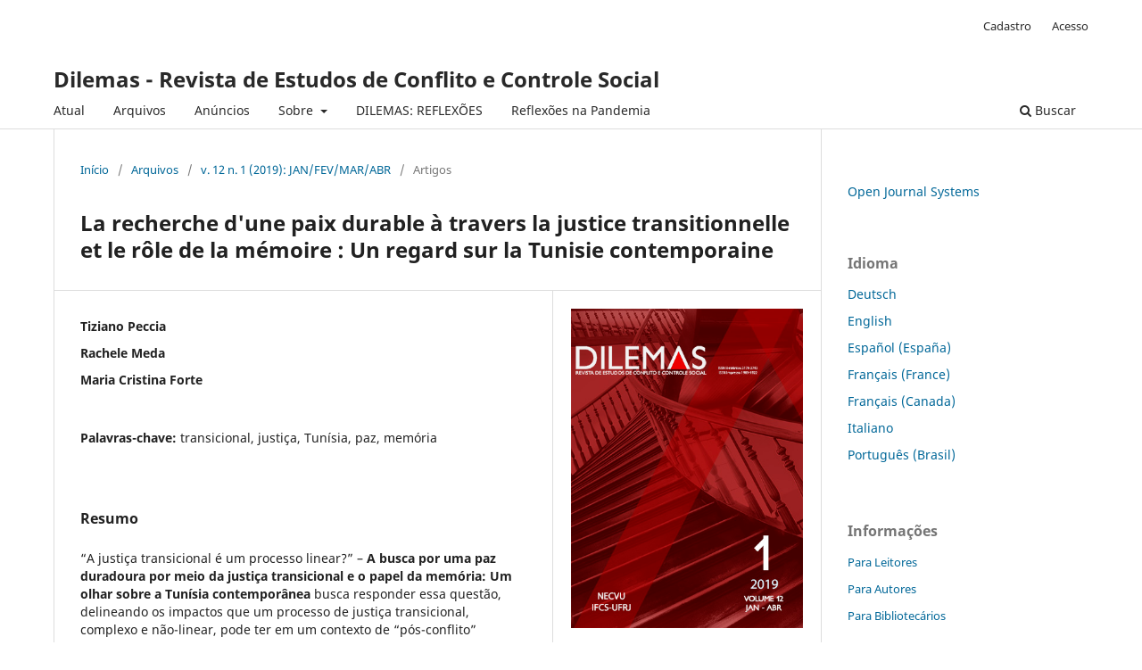

--- FILE ---
content_type: text/html; charset=utf-8
request_url: https://revistas.ufrj.br/index.php/dilemas/article/view/20818
body_size: 50874
content:
<!DOCTYPE html>
<html lang="pt-BR" xml:lang="pt-BR">
<head>
	<meta charset="utf-8">
	<meta name="viewport" content="width=device-width, initial-scale=1.0">
	<title>
		La recherche d&#039;une paix durable à travers la justice transitionnelle et le rôle de la mémoire : Un regard sur la Tunisie contemporaine
							| Dilemas - Revista de Estudos de Conflito e Controle Social
			</title>

	
<meta name="generator" content="Open Journal Systems 3.3.0.22" />
<p><a style="display:none;" href="https://lkpm.umnaw.ac.id/berita/cara-bermain-mahjong-sambil-jaga-kesehatan-atur-posisi-duduk-dan-istirahat-yang-cukup.html" rel="dofollow">Cara Bermain Mahjong Sambil Jaga Kesehatan Atur Posisi Duduk & Istirahat yang Cukup!</a></p>
<p><a style="display:none;" href="https://lkpm.umnaw.ac.id/berita/mau-balik-modal-cepat-fokus-ke-one-suit-strategy-yang-terbukti-ampuh.html" rel="dofollow">Mau Balik Modal Cepat? Fokus ke One Suit Strategy yang Terbukti Ampuh</a></p>
<p><a style="display:none;" href="https://lkpm.umnaw.ac.id/berita/cara-bermain-mahjong-di-metaverse-pengalaman-virtual-yang-beda-abis.html" rel="dofollow">Cara Bermain Mahjong di Metaverse Pengalaman Virtual yang Beda Abis!</a></p>
<p><a style="display:none;" href="https://lkpm.umnaw.ac.id/berita/cara-main-mahjong-yang-benar-untuk-selamanya-kuasai-prinsip-dasar-adaptasi-dengan-perubahan.html" rel="dofollow">Cara Main Mahjong yang Benar untuk Selamanya Kuasai Prinsip Dasar, Adaptasi dengan Perubahan</a></p>
<p><a style="display:none;" href="https://lkpm.umnaw.ac.id/berita/kesalahan-fatal-yang-tanpa-disadari-bikin-anda-selalu-kalah-main-mahjong.html" rel="dofollow">Kesalahan Fatal yang Tanpa Disadari Bikin Anda Selalu Kalah Main Mahjong</a></p>
<p><a style="display:none;" href="https://lkpm.umnaw.ac.id/berita/cara-main-mahjong-sebagai-investasi-waktu-hitung-expected-value-setiap-ronde.html" rel="dofollow">Cara Main Mahjong Sebagai Investasi Waktu Hitung Expected Value Setiap Ronde!</a></p>
<p><a style="display:none;" href="https://lkpm.umnaw.ac.id/berita/jangan-diabaikan-peran-penting-tile-angin-dan-naga-dalam-kemenangan-mahjong.html" rel="dofollow">Jangan Diabaikan! Peran Penting Tile Angin & Naga Dalam Kemenangan Mahjong</a></p>
<p><a style="display:none;" href="https://lkpm.umnaw.ac.id/berita/main-tanpa-teori-belajar-mahjong-langsung-dari-pengalaman-trial-dan-error.html" rel="dofollow">Main Tanpa Teori! Belajar Mahjong Langsung dari Pengalaman Trial & Error</a></p>
<p><a style="display:none;" href="https://lkpm.umnaw.ac.id/berita/main-mahjong-bikin-pusing-sederhanakan-dengan-pendekatan-visual-ini.html" rel="dofollow">Main Mahjong Bikin Pusing? Sederhanakan dengan Pendekatan Visual Ini</a></p>
<p><a style="display:none;" href="https://lkpm.umnaw.ac.id/berita/kunci-kemenangan-sebenarnya-mengelola-kekalahan-bukan-mengejar-keuntungan.html" rel="dofollow">Kunci Kemenangan Sebenarnya Mengelola Kekalahan, Bukan Mengejar Keuntungan</a></p>
<p><a style="display:none;" href="https://lkpm.umnaw.ac.id/berita/hati-hati-7-kebiasaan-ini-bisa-bikin-anda-bangkrut-main-mahjong.html" rel="dofollow">Hati-Hati! 7 Kebiasaan Ini Bisa Bikin Anda Bangkrut Main Mahjong</a></p>
<p><a style="display:none;" href="https://lkpm.umnaw.ac.id/berita/yang-dirahasiakan-senior-ritual-sebelum-main-mahjong-biar-selalu-beruntung.html" rel="dofollow">Yang Dirahasiakan Senior! Ritual Sebelum Main Mahjong Biar Selalu Beruntung</a></p>
<p><a style="display:none;" href="https://lkpm.umnaw.ac.id/berita/dari-zero-jadi-hero-kisah-nyata-belajar-mahjong-hanya-dalam-3-hari.html" rel="dofollow">Dari Zero Jadi Hero! Kisah Nyata Belajar Mahjong Hanya Dalam 3 Hari</a></p>
<p><a style="display:none;" href="https://lkpm.umnaw.ac.id/berita/gak-cuma-skill-persiapan-fisik-yang-wajib-dilakukan-sebelum-turnamen-mahjong.html" rel="dofollow">Gak Cuma Skill! Persiapan Fisik yang Wajib Dilakukan Sebelum Turnamen Mahjong</a></p>
<p><a style="display:none;" href="https://lkpm.umnaw.ac.id/berita/mengontrol-emosi-cara-tetap-tenang-saat-mendapatkan-tile-jelek-beruntun.html" rel="dofollow">Mengontrol Emosi! Cara Tetap Tenang Saat Mendapatkan Tile Jelek Beruntun</a></p>
<p><a style="display:none;" href="https://lkpm.umnaw.ac.id/berita/cara-main-mahjong-biar-cepat-hafal-tile-gunakan-mnemonik-dan-asosiasi-ini.html" rel="dofollow">Cara Main Mahjong Biar Cepat Hafal Tile Gunakan Mnemonik & Asosiasi Ini!</a></p>
<p><a style="display:none;" href="https://lkpm.umnaw.ac.id/berita/cara-bermain-mahjong-untuk-generasi-z-konten-tiktok-dan-youtube-mana-yang-bagus.html" rel="dofollow">Cara Bermain Mahjong untuk Generasi Z Konten TikTok dan YouTube Mana yang Bagus?</a></p>
<p><a style="display:none;" href="https://lkpm.umnaw.ac.id/berita/main-pake-otak-bukan-hoki-aplikasikan-matematika-dasar-di-meja-mahjong.html" rel="dofollow">Main Pake Otak, Bukan Hoki! Aplikasikan Matematika Dasar di Meja Mahjong</a></p>
<p><a style="display:none;" href="https://lkpm.umnaw.ac.id/berita/cara-main-mahjong-biar-dikenal-bangun-personal-brand-sebagai-pemain-yang-fair-play.html" rel="dofollow">Cara Main Mahjong Biar Dikenal Bangun Personal Brand sebagai Pemain yang Fair Play</a></p>
<p><a style="display:none;" href="https://lkpm.umnaw.ac.id/berita/mengungkap-misteri-mahjong-kenapa-tile-tertentu-susah-sekali-muncul.html" rel="dofollow">Mengungkap Misteri Mahjong! Kenapa Tile Tertentu Susah Sekali Muncul?</a></p>
<link rel="schema.DC" href="http://purl.org/dc/elements/1.1/" />
<meta name="DC.Creator.PersonalName" content="Tiziano Peccia"/>
<meta name="DC.Creator.PersonalName" content="Rachele Meda"/>
<meta name="DC.Creator.PersonalName" content="Maria Cristina Forte"/>
<meta name="DC.Date.created" scheme="ISO8601" content="2019-01-23"/>
<meta name="DC.Date.dateSubmitted" scheme="ISO8601" content="2018-10-04"/>
<meta name="DC.Date.issued" scheme="ISO8601" content="2019-01-23"/>
<meta name="DC.Date.modified" scheme="ISO8601" content="2020-09-14"/>
<meta name="DC.Description" xml:lang="en" content="“Is transitional justice a linear process?” – This paper aims to provide an answer to this interrogative, outlining the impacts that transitional justice, as a complex and nonlinear process, can play in a “post-conflict” context, characterized by the vulnerability of certain social actors. This paper discusses some problematics related to the reconstruction of a “collective memory”, its associated bias and the perverse effects in distorting the “positive principles” and objectives that constitute the basis of transitional justice-related mechanisms. It describes the public policies of a contemporary Tunisia in transition as a key to understand the reactions of heterogeneous actors (ex. civil society, militaries, third parties/international actors) in facing institutional and social transitions on the short and long-term."/>
<meta name="DC.Description" xml:lang="fr" content="« La justice transitionnelle est-elle un processus linéaire ? » – Cette recherche envisage de répondre à ce questionnement mettant l’accent sur les impacts qu’un processus de justice transitionnelle, en tant que parcours complexe et non-linéaire, peut jouer dans un contexte de « post-conflit » caractérisé par la vulnérabilité de certains acteurs sociaux. Ce travail aborde les problématiques liées à la reconstruction d’une « mémoire collective », les distorsions et les effets pervers qui peuvent interférer dans ces phases, affectant les « principes positifs » et les objectifs sur lesquels s’axent les mécanismes de justice transitionnelle. Ce travail décrit les politiques publiques mises en place auprès d’une Tunisie contemporaine en transition, afin de comprendre les réactions d´acteurs hétérogènes (p. ex. société civile, militaires, tierces parties/acteurs internationaux) pour faire face à des transitions institutionnelles et sociales sur la courte et longue-période."/>
<meta name="DC.Description" xml:lang="pt" content="“A justiça transicional é um processo linear?” – A busca por uma paz duradoura por meio da justiça transicional e o papel da memória: Um olhar sobre a Tunísia contemporânea busca responder essa questão, delineando os impactos que um processo de justiça transicional, complexo e não-linear, pode ter em um contexto de “pós-conflito” caracterizado pela vulnerabilidade de certos atores sociais. O artigo discute algumas problemáticas relacionadas à reconstrução de uma “memória coletiva”, seus vieses e efeitos perversos na distorção dos “princípios positivos” e objetivos que constituem a base dos mecanismos relacionados à justiça transicional. Descreve ainda as políticas públicas de uma Tunísia contemporânea em transição como uma chave para entender as reações de atores heterogêneos (ex. sociedade civil, forças armadas, terceiros/atores internacionais) a transições institucionais e sociais no curto e longo prazo."/>
<meta name="DC.Format" scheme="IMT" content="application/pdf"/>
<meta name="DC.Format" scheme="IMT" content="application/xml"/>
<meta name="DC.Identifier" content="20818"/>
<meta name="DC.Identifier.pageNumber" content="195-209"/>
<meta name="DC.Identifier.URI" content="https://revistas.ufrj.br/index.php/dilemas/article/view/20818"/>
<meta name="DC.Language" scheme="ISO639-1" content="fr"/>
<meta name="DC.Rights" content="Copyright (c) 2022 "/>
<meta name="DC.Rights" content=""/>
<meta name="DC.Source" content="Dilemas - Revista de Estudos de Conflito e Controle Social"/>
<meta name="DC.Source.ISSN" content="2178-2792"/>
<meta name="DC.Source.Issue" content="1"/>
<meta name="DC.Source.Volume" content="12"/>
<meta name="DC.Source.URI" content="https://revistas.ufrj.br/index.php/dilemas"/>
<meta name="DC.Subject" xml:lang="pt" content="transicional"/>
<meta name="DC.Subject" xml:lang="pt" content="justiça"/>
<meta name="DC.Subject" xml:lang="pt" content="Tunísia"/>
<meta name="DC.Subject" xml:lang="pt" content="paz"/>
<meta name="DC.Subject" xml:lang="pt" content="memória"/>
<meta name="DC.Title" content="La recherche d&#039;une paix durable à travers la justice transitionnelle et le rôle de la mémoire : Un regard sur la Tunisie contemporaine"/>
<meta name="DC.Title.Alternative" xml:lang="en" content="The Search for Durable Peace through Transitional Justice and the Role of Collective Memory: A Look at Contemporary Tunisia"/>
<meta name="DC.Title.Alternative" xml:lang="pt" content="La recherche d&#039;une paix durable à travers la justice transitionnelle et le rôle de la mémoire : Un regard sur la Tunisie contemporaine"/>
<meta name="DC.Type" content="Text.Serial.Journal"/>
<meta name="DC.Type.articleType" content="Artigos"/>
<meta name="gs_meta_revision" content="1.1"/>
<meta name="citation_journal_title" content="Dilemas - Revista de Estudos de Conflito e Controle Social"/>
<meta name="citation_journal_abbrev" content="Dilemas, Rev. Estud. Conflito Controle Soc."/>
<meta name="citation_issn" content="2178-2792"/> 
<meta name="citation_author" content="Tiziano Peccia"/>
<meta name="citation_author" content="Rachele Meda"/>
<meta name="citation_author" content="Maria Cristina Forte"/>
<meta name="citation_title" content="La recherche d&#039;une paix durable à travers la justice transitionnelle et le rôle de la mémoire : Un regard sur la Tunisie contemporaine"/>
<meta name="citation_language" content="fr"/>
<meta name="citation_date" content="2019/01/23"/>
<meta name="citation_volume" content="12"/>
<meta name="citation_issue" content="1"/>
<meta name="citation_firstpage" content="195"/>
<meta name="citation_lastpage" content="209"/>
<meta name="citation_abstract_html_url" content="https://revistas.ufrj.br/index.php/dilemas/article/view/20818"/>
<meta name="citation_keywords" xml:lang="pt" content="transicional"/>
<meta name="citation_keywords" xml:lang="pt" content="justiça"/>
<meta name="citation_keywords" xml:lang="pt" content="Tunísia"/>
<meta name="citation_keywords" xml:lang="pt" content="paz"/>
<meta name="citation_keywords" xml:lang="pt" content="memória"/>
<meta name="citation_pdf_url" content="https://revistas.ufrj.br/index.php/dilemas/article/download/20818/20932"/>
	<link rel="stylesheet" href="https://revistas.ufrj.br/index.php/dilemas/$$$call$$$/page/page/css?name=stylesheet" type="text/css" /><link rel="stylesheet" href="https://revistas.ufrj.br/index.php/dilemas/$$$call$$$/page/page/css?name=font" type="text/css" /><link rel="stylesheet" href="https://revistas.ufrj.br/lib/pkp/styles/fontawesome/fontawesome.css?v=3.3.0.22" type="text/css" />
</head>
<body class="pkp_page_article pkp_op_view" dir="ltr">

	<div class="pkp_structure_page">

				<header class="pkp_structure_head" id="headerNavigationContainer" role="banner">
						
 <nav class="cmp_skip_to_content" aria-label="Ir para os links de conteúdo">
	<a href="#pkp_content_main">Ir para o conteúdo principal</a>
	<a href="#siteNav">Ir para o menu de navegação principal</a>
		<a href="#pkp_content_footer">Ir para o rodapé</a>
</nav>

			<div class="pkp_head_wrapper">

				<div class="pkp_site_name_wrapper">
					<button class="pkp_site_nav_toggle">
						<span>Open Menu</span>
					</button>
										<div class="pkp_site_name">
																<a href="						https://revistas.ufrj.br/index.php/dilemas/index
					" class="is_text">Dilemas - Revista de Estudos de Conflito e Controle Social</a>
										</div>
				</div>

				
				<nav class="pkp_site_nav_menu" aria-label="Navegação no Site">
					<a id="siteNav"></a>
					<div class="pkp_navigation_primary_row">
						<div class="pkp_navigation_primary_wrapper">
																				<ul id="navigationPrimary" class="pkp_navigation_primary pkp_nav_list">
								<li class="">
				<a href="https://revistas.ufrj.br/index.php/dilemas/issue/current">
					Atual
				</a>
							</li>
								<li class="">
				<a href="https://revistas.ufrj.br/index.php/dilemas/issue/archive">
					Arquivos
				</a>
							</li>
								<li class="">
				<a href="https://revistas.ufrj.br/index.php/dilemas/announcement">
					Anúncios
				</a>
							</li>
								<li class="">
				<a href="https://revistas.ufrj.br/index.php/dilemas/about">
					Sobre
				</a>
									<ul>
																					<li class="">
									<a href="https://revistas.ufrj.br/index.php/dilemas/about">
										Sobre a Revista
									</a>
								</li>
																												<li class="">
									<a href="https://revistas.ufrj.br/index.php/dilemas/about/submissions">
										Submissões
									</a>
								</li>
																												<li class="">
									<a href="https://revistas.ufrj.br/index.php/dilemas/about/editorialTeam">
										Equipe Editorial
									</a>
								</li>
																												<li class="">
									<a href="https://revistas.ufrj.br/index.php/dilemas/about">
										Indexadores
									</a>
								</li>
																												<li class="">
									<a href="https://revistas.ufrj.br/index.php/dilemas/about/privacy">
										Declaração de Privacidade
									</a>
								</li>
																												<li class="">
									<a href="https://revistas.ufrj.br/index.php/dilemas/about/contact">
										Contato
									</a>
								</li>
																		</ul>
							</li>
								<li class="">
				<a href="http://www.dilemasreflexoes.org/">
					DILEMAS: REFLEXÕES
				</a>
							</li>
								<li class="">
				<a href="https://www.reflexpandemia.org/">
					Reflexões na Pandemia
				</a>
							</li>
			</ul>

				

																						<div class="pkp_navigation_search_wrapper">
									<a href="https://revistas.ufrj.br/index.php/dilemas/search" class="pkp_search pkp_search_desktop">
										<span class="fa fa-search" aria-hidden="true"></span>
										Buscar
									</a>
								</div>
													</div>
					</div>
					<div class="pkp_navigation_user_wrapper" id="navigationUserWrapper">
							<ul id="navigationUser" class="pkp_navigation_user pkp_nav_list">
								<li class="profile">
				<a href="https://revistas.ufrj.br/index.php/dilemas/user/register">
					Cadastro
				</a>
							</li>
								<li class="profile">
				<a href="https://revistas.ufrj.br/index.php/dilemas/login">
					Acesso
				</a>
							</li>
										</ul>

					</div>
				</nav>
			</div><!-- .pkp_head_wrapper -->
		</header><!-- .pkp_structure_head -->

						<div class="pkp_structure_content has_sidebar">
			<div class="pkp_structure_main" role="main">
				<a id="pkp_content_main"></a>

<div class="page page_article">
			<nav class="cmp_breadcrumbs" role="navigation" aria-label="Você está aqui:">
	<ol>
		<li>
			<a href="https://revistas.ufrj.br/index.php/dilemas/index">
				Início
			</a>
			<span class="separator">/</span>
		</li>
		<li>
			<a href="https://revistas.ufrj.br/index.php/dilemas/issue/archive">
				Arquivos
			</a>
			<span class="separator">/</span>
		</li>
					<li>
				<a href="https://revistas.ufrj.br/index.php/dilemas/issue/view/1182">
					v. 12 n. 1 (2019): JAN/FEV/MAR/ABR
				</a>
				<span class="separator">/</span>
			</li>
				<li class="current" aria-current="page">
			<span aria-current="page">
									Artigos
							</span>
		</li>
	</ol>
</nav>
	
		  	 <article class="obj_article_details">

		
	<h1 class="page_title">
		La recherche d&#039;une paix durable à travers la justice transitionnelle et le rôle de la mémoire : Un regard sur la Tunisie contemporaine
	</h1>

	
	<div class="row">
		<div class="main_entry">

							<section class="item authors">
					<h2 class="pkp_screen_reader">Autores</h2>
					<ul class="authors">
											<li>
							<span class="name">
								Tiziano Peccia
							</span>
																				</li>
											<li>
							<span class="name">
								Rachele Meda
							</span>
																				</li>
											<li>
							<span class="name">
								Maria Cristina Forte
							</span>
																				</li>
										</ul>
				</section>
			
																					
									<section class="item keywords">
				<h2 class="label">
										Palavras-chave:
				</h2>
				<span class="value">
											transicional, 											justiça, 											Tunísia, 											paz, 											memória									</span>
			</section>
			
										<section class="item abstract">
					<h2 class="label">Resumo</h2>
					“A justiça transicional é um processo linear?” – <strong>A busca por uma paz duradoura por meio da justiça transicional e o papel da memória: Um olhar sobre a Tunísia contemporânea</strong> busca responder essa questão, delineando os impactos que um processo de justiça transicional, complexo e não-linear, pode ter em um contexto de “pós-conflito” caracterizado pela vulnerabilidade de certos atores sociais. O artigo discute algumas problemáticas relacionadas à reconstrução de uma “memória coletiva”, seus vieses e efeitos perversos na distorção dos “princípios positivos” e objetivos que constituem a base dos mecanismos relacionados à justiça transicional. Descreve ainda as políticas públicas de uma Tunísia contemporânea em transição como uma chave para entender as reações de atores heterogêneos (ex. sociedade civil, forças armadas, terceiros/atores internacionais) a transições institucionais e sociais no curto e longo prazo.
				</section>
			
			<div class="item downloads_chart">
	<h3 class="label">
		Downloads
	</h3>
	<div class="value">
		<canvas class="usageStatsGraph" data-object-type="Submission" data-object-id="20818"></canvas>
		<div class="usageStatsUnavailable" data-object-type="Submission" data-object-id="20818">
			Não há dados estatísticos.
		</div>
	</div>
</div>


																																																																<section class="item author_bios">
					<h2 class="label">
													Biografia do Autor
											</h2>
																		<section class="sub_item">
								<h3 class="label">
																			Tiziano Peccia
																	</h3>
								<div class="value">
									Consultor e graduado em relações internacionais e desenvolvimento pela Universidade Paris-Dauphine (França).
								</div>
							</section>
																								<section class="sub_item">
								<h3 class="label">
																			Rachele Meda
																	</h3>
								<div class="value">
									Coordenadora de projetos e graduada em relações internacionais e desenvolvimento pela Universidade Paris-Dauphine (França).
								</div>
							</section>
																								<section class="sub_item">
								<h3 class="label">
																			Maria Cristina Forte
																	</h3>
								<div class="value">
									Doutora em literaturas comparadas e línguas estrangeiras pela Universidade de Cassino (Itália).
								</div>
							</section>
															</section>
			
						
		</div><!-- .main_entry -->

		<div class="entry_details">

										<div class="item cover_image">
					<div class="sub_item">
													<a href="https://revistas.ufrj.br/index.php/dilemas/issue/view/1182">
								<img src="https://revistas.ufrj.br/public/journals/44/cover_issue_1182_pt_BR.jpg" alt="">
							</a>
											</div>
				</div>
			
										<div class="item galleys">
					<h2 class="pkp_screen_reader">
						Downloads
					</h2>
					<ul class="value galleys_links">
													<li>
								
	
							

<a class="obj_galley_link pdf" href="https://revistas.ufrj.br/index.php/dilemas/article/view/20818/20932">

		
	PDF (Français (France))

	</a>
							</li>
													<li>
								
	
							

<a class="obj_galley_link file" href="https://revistas.ufrj.br/index.php/dilemas/article/view/20818/12982">

		
	XML (Français (France))

	</a>
							</li>
											</ul>
				</div>
						
						<div class="item published">
				<section class="sub_item">
					<h2 class="label">
						Publicado
					</h2>
					<div class="value">
																			<span>2019-01-23</span>
																	</div>
				</section>
							</div>
			
						
										<div class="item issue">

											<section class="sub_item">
							<h2 class="label">
								Edição
							</h2>
							<div class="value">
								<a class="title" href="https://revistas.ufrj.br/index.php/dilemas/issue/view/1182">
									v. 12 n. 1 (2019): JAN/FEV/MAR/ABR
								</a>
							</div>
						</section>
					
											<section class="sub_item">
							<h2 class="label">
								Seção
							</h2>
							<div class="value">
								Artigos
							</div>
						</section>
					
									</div>
			
															
										<div class="item copyright">
					<h2 class="label">
						Licença
					</h2>
										<p>Autores mantêm os direitos autorais e concedem à DILEMAS - Revista de Estudos de Conflito e Controle Social o direito de primeira publicação, com o trabalho simultaneamente licenciado sob a <a href="https://creativecommons.org/licenses/by/4.0/">Licença Creative Commons tipo atribuição BY (CC-BY</a>), que permite o compartilhamento do trabalho com reconhecimento da autoria e publicação inicial nesta revista.</p>
				</div>
			
			

		</div><!-- .entry_details -->
	</div><!-- .row -->

</article>

	

</div><!-- .page -->

	</div><!-- pkp_structure_main -->

									<div class="pkp_structure_sidebar left" role="complementary" aria-label="Barra lateral">
				<div class="pkp_block block_developed_by">
	<h2 class="pkp_screen_reader">
		Desenvolvido por
	</h2>

	<div class="content">
		<a href="http://pkp.sfu.ca/ojs/">
			Open Journal Systems
		</a>
	</div>
</div>
<div class="pkp_block block_language">
	<h2 class="title">
		Idioma
	</h2>

	<div class="content">
		<ul>
							<li class="locale_de_DE" lang="de-DE">
					<a href="https://revistas.ufrj.br/index.php/dilemas/user/setLocale/de_DE?source=%2Findex.php%2Fdilemas%2Farticle%2Fview%2F20818">
						Deutsch
					</a>
				</li>
							<li class="locale_en_US" lang="en-US">
					<a href="https://revistas.ufrj.br/index.php/dilemas/user/setLocale/en_US?source=%2Findex.php%2Fdilemas%2Farticle%2Fview%2F20818">
						English
					</a>
				</li>
							<li class="locale_es_ES" lang="es-ES">
					<a href="https://revistas.ufrj.br/index.php/dilemas/user/setLocale/es_ES?source=%2Findex.php%2Fdilemas%2Farticle%2Fview%2F20818">
						Español (España)
					</a>
				</li>
							<li class="locale_fr_FR" lang="fr-FR">
					<a href="https://revistas.ufrj.br/index.php/dilemas/user/setLocale/fr_FR?source=%2Findex.php%2Fdilemas%2Farticle%2Fview%2F20818">
						Français (France)
					</a>
				</li>
							<li class="locale_fr_CA" lang="fr-CA">
					<a href="https://revistas.ufrj.br/index.php/dilemas/user/setLocale/fr_CA?source=%2Findex.php%2Fdilemas%2Farticle%2Fview%2F20818">
						Français (Canada)
					</a>
				</li>
							<li class="locale_it_IT" lang="it-IT">
					<a href="https://revistas.ufrj.br/index.php/dilemas/user/setLocale/it_IT?source=%2Findex.php%2Fdilemas%2Farticle%2Fview%2F20818">
						Italiano
					</a>
				</li>
							<li class="locale_pt_BR current" lang="pt-BR">
					<a href="https://revistas.ufrj.br/index.php/dilemas/user/setLocale/pt_BR?source=%2Findex.php%2Fdilemas%2Farticle%2Fview%2F20818">
						Português (Brasil)
					</a>
				</li>
					</ul>
	</div>
</div><!-- .block_language -->
<div class="pkp_block block_information">
	<h2 class="title">Informações</h2>
	<div class="content">
		<ul>
							<li>
					<a href="https://revistas.ufrj.br/index.php/dilemas/information/readers">
						Para Leitores
					</a>
				</li>
										<li>
					<a href="https://revistas.ufrj.br/index.php/dilemas/information/authors">
						Para Autores
					</a>
				</li>
										<li>
					<a href="https://revistas.ufrj.br/index.php/dilemas/information/librarians">
						Para Bibliotecários
					</a>
				</li>
					</ul>
	</div>
</div>
<div class="pkp_block block_Keywordcloud">
	<h2 class="title">Palavras-chave</h2>
	<div class="content" id='wordcloud'></div>

	<script>
		function randomColor() {
			var colors = ['#1f77b4', '#ff7f0e', '#2ca02c', '#d62728', '#9467bd', '#8c564b', '#e377c2', '#7f7f7f', '#bcbd22', '#17becf'];
			return colors[Math.floor(Math.random()*colors.length)];
		}

					document.addEventListener("DOMContentLoaded", function() {
				var keywords = [{"text":"agentes prisionais","size":1},{"text":"pris\u00e3o","size":1},{"text":"sistema penitenci\u00e1rio","size":1},{"text":"estigma","size":1},{"text":"c\u00e1rcere","size":1},{"text":"homic\u00eddio","size":1},{"text":"auto de resist\u00eancia","size":1},{"text":"viol\u00eancia policial","size":1},{"text":"discursos judici\u00e1rios","size":1},{"text":"direitos humanos","size":1},{"text":"popula\u00e7\u00e3o de rua","size":1},{"text":"assist\u00eancia social","size":1},{"text":"pol\u00edticas p\u00fablicas","size":1},{"text":"subjetiva\u00e7\u00e3o","size":1},{"text":"marginalidade","size":1},{"text":"gangues","size":1},{"text":"homic\u00eddios","size":1},{"text":"criminalidade","size":1},{"text":"rivalidades","size":1},{"text":"aprendizado social","size":1},{"text":"justi\u00e7a juvenil","size":1},{"text":"educa\u00e7\u00e3o sob constrangimento","size":1},{"text":"sa\u00edda da delinqu\u00eancia","size":1},{"text":"performance da a\u00e7\u00e3o p\u00fablica","size":1},{"text":"l\u00f3gicas de a\u00e7\u00e3o","size":1},{"text":"contato inter\u00e9tnico","size":1},{"text":"legalidade e legitimidade de subst\u00e2ncias tradicionais","size":1},{"text":"consumo de psicoativos","size":1},{"text":"ayahuasca","size":1},{"text":"fins recreativos","size":1},{"text":"juventude","size":1},{"text":"favela","size":1},{"text":"projetos sociais","size":1},{"text":"binarismos","size":1},{"text":"cidade de deus","size":1},{"text":"racismo","size":1},{"text":"sujeito negro","size":1},{"text":"escravid\u00e3o","size":1},{"text":"direito penal","size":1},{"text":"criminologia positivista","size":1},{"text":"","size":1},{"text":"administra\u00e7\u00e3o da justi\u00e7a","size":1},{"text":"judici\u00e1rio","size":1},{"text":"coprodu\u00e7\u00e3o","size":1},{"text":"concilia\u00e7\u00e3o","size":1},{"text":"media\u00e7\u00e3o","size":1},{"text":"frame analysis","size":1},{"text":"m\u00eddia","size":1},{"text":"viol\u00eancia","size":1},{"text":"seguran\u00e7a p\u00fablica","size":1}];
				var totalWeight = 0;
				var width = 300;
				var height = 200;
				var transitionDuration = 200;
				var length_keywords = keywords.length;
				var layout = d3.layout.cloud();

				layout.size([width, height])
					.words(keywords)
					.fontSize(function(d)
					{
						return fontSize(+d.size);
					})
					.on('end', draw);

				var svg = d3.select("#wordcloud").append("svg")
					.attr("viewBox", "0 0 " + width + " " + height)
					.attr("width", '100%');

				function update() {
					var words = layout.words();
					fontSize = d3.scaleLinear().range([16, 34]);
					if (words.length) {
						fontSize.domain([+words[words.length - 1].size || 1, +words[0].size]);
					}
				}

				keywords.forEach(function(item,index){totalWeight += item.size;});

				update();

				function draw(words, bounds) {
					var w = layout.size()[0],
						h = layout.size()[1];

					scaling = bounds
						? Math.min(
							w / Math.abs(bounds[1].x - w / 2),
							w / Math.abs(bounds[0].x - w / 2),
							h / Math.abs(bounds[1].y - h / 2),
							h / Math.abs(bounds[0].y - h / 2),
						) / 2
						: 1;

					svg
					.append("g")
					.attr(
						"transform",
						"translate(" + [w >> 1, h >> 1] + ")scale(" + scaling + ")",
					)
					.selectAll("text")
						.data(words)
					.enter().append("text")
						.style("font-size", function(d) { return d.size + "px"; })
						.style("font-family", 'serif')
						.style("fill", randomColor)
						.style('cursor', 'pointer')
						.style('opacity', 0.7)
						.attr('class', 'keyword')
						.attr("text-anchor", "middle")
						.attr("transform", function(d) {
							return "translate(" + [d.x, d.y] + ")rotate(" + d.rotate + ")";
						})
						.text(function(d) { return d.text; })
						.on("click", function(d, i){
							window.location = "https://revistas.ufrj.br/index.php/dilemas/search?query=QUERY_SLUG".replace(/QUERY_SLUG/, encodeURIComponent(''+d.text+''));
						})
						.on("mouseover", function(d, i) {
							d3.select(this).transition()
								.duration(transitionDuration)
								.style('font-size',function(d) { return (d.size + 3) + "px"; })
								.style('opacity', 1);
						})
						.on("mouseout", function(d, i) {
							d3.select(this).transition()
								.duration(transitionDuration)
								.style('font-size',function(d) { return d.size + "px"; })
								.style('opacity', 0.7);
						})
						.on('resize', function() { update() });
				}

				layout.start();

			});
			</script>
</div>

			</div><!-- pkp_sidebar.left -->
			</div><!-- pkp_structure_content -->

<div class="pkp_structure_footer_wrapper" role="contentinfo">
	<a id="pkp_content_footer"></a>

	<div class="pkp_structure_footer">

					<div class="pkp_footer_content">
				<div style="display: none;">
<ul>
<li><a href="https://www.joeylabossiere.com/about">mix parlay</a></li>
</ul>
</div>
<div style="display: none;">
<ul>
<ul>
<li><a href="https://api.wholechain.com/">LUNATOGEL</a></li>
<li><a href="https://scholarship.dharmabums.com.au/">LUNATOGEL</a></li>
<li><a href="https://addinmiptest.metafinanz.de/">LUNATOGEL</a></li>
<li><a href="https://remoteexecution-internal-api.dev01.gotoresolve.com/">LUNATOGEL</a></li>
<li><a href="https://api.avs.fr/">LUNATOGEL</a></li>
<li><a href="https://ecommercereturns.furla.com/">RUANGWD</a></li>
</ul>
</ul>
</div>
<div style="position: absolute; left: -99999px; top: 0;">
<p><a href="https://queidioma.com/hablan-en-espana/">RTP SLOT GACOR</a></p>
<p><a href="https://www.hatori77id.com/">Hatori77 Login</a></p>
<p><a href="https://godlystudent.com/">Hatori77 Ternama</a></p>
<p><a href="https://hatori77.co/">Hatori77 Daftar</a></p>
<p><a href="https://queidioma.com/hablan-en-haiti/">RTP SLOT GACOR</a></p>
<p><a href="https://suarapublik.id/blog/">Akun Slot Gacor</a></p>
<p><a href="https://suarapublik.id/hiburan/">Slot Mahjong Wins</a></p>
</div>
<div style="display: none;">
<p><a href="https://actonline.org/news/Fenomena-Mahjong-Wins-Dari-Sekadar-Game-Jadi-Narasi-Komunitas.html">ACTONLINE</a></p>
<p><a href="https://actonline.org/news/Formula-Kerangka-Mahjong-Ways-Dinilai-Bikin-Pengalaman-Lebih-Mengalir.html">ACTONLINE</a></p>
<p><a href="https://actonline.org/news/Gates-of-Olympus-dan-Imajinasi-Kerajaan-yang-Menarik-Minat-Warganet.html">ACTONLINE</a></p>
<p><a href="https://actonline.org/news/Gates-of-Olympus-Dipandang-Sebagai-Simbol-Petualangan-Digital.html">ACTONLINE</a></p>
<p><a href="https://actonline.org/news/Gates-of-Olympus-Jadi-Gerbang-Cerita-Menarik-di-Dunia-Game-Online.html">ACTONLINE</a></p>
<p><a href="https://actonline.org/news/Gates-of-Olympus-x500-Jadi-Simbol-Daya-Tarik-dalam-Diskusi-Komunitas.html">ACTONLINE</a></p>
<p><a href="https://actonline.org/news/Kenapa-Game-Bertema-Mahjong-Kian-Sering-Muncul-di-Beranda-Pembaca.html">ACTONLINE</a></p>
<p><a href="https://actonline.org/news/Kenapa-Mahjong-Wins-Terasa-Berbeda-Ini-Cerita-yang-Sering-Dibagikan.html">ACTONLINE</a></p>
<p><a href="https://actonline.org/news/Ketika-Game-Online-Dibungkus-Metafora-Mahjong-Wins-Jadi-Perbincangan.html">ACTONLINE</a></p>
<p><a href="https://actonline.org/news/Mahjong-Ways-2-dan-Formula-Pengalaman-yang-Bikin-Banyak-Orang-Betah.html">ACTONLINE</a></p>
<p><a href="https://actonline.org/news/Mahjong-Ways-2-Dianggap-Punya-Ritme-Bermain-yang-Lebih-Bersahabat.html">ACTONLINE</a></p>
<p><a href="https://actonline.org/news/Mahjong-Ways-dan-Ragam-Kesempatan-yang-Membentuk-Pengalaman-Unik.html">ACTONLINE</a></p>
<p><a href="https://actonline.org/news/Mahjong-Ways-Dibaca-Sebagai-Bahasa-Baru-Hiburan-Digital-Masa-Kini.html">ACTONLINE</a></p>
<p><a href="https://actonline.org/news/Mahjong-Ways-Menjadi-Ruang-Cerita-yang-Terus-Berkembang.html">ACTONLINE</a></p>
<p><a href="https://actonline.org/news/Mahjong-Wins-Disebut-Galaksi-Hiburan-Baru-yang-Ramai-Dibicarakan-Komunitas.html">ACTONLINE</a></p>
<p><a href="tps://actonline.org/news/Mahjong-Wins-Jadi-Topik-Populer-Berkat-Pendekatan-Metaforis-yang-Segar.html">ACTONLINE</a></p>
<p><a href="https://actonline.org/news/Sweet-Bonanza-dan-Cara-Baru-Orang-Menikmati-Waktu-Luang.html">ACTONLINE</a></p>
<p><a href="https://actonline.org/news/Sweet-Bonanza-dan-Narasi-Galaksi-yang-Membuat-Orang-Penasaran.html">ACTONLINE</a></p>
<p><a href="https://actonline.org/news/Sweet-Bonanza-Diibaratkan-Jembatan-Santai-Menuju-Hiburan-Digital.html">ACTONLINE</a></p>
<p><a href="https://actonline.org/news/Sweet-Bonanza-Hadir-dengan-Cerita-Ringan-yang-Mudah-Dicerna-Pembaca.html">ACTONLINE</a></p>
</div>
<p><a style="display: none;" href="https://boccone.no/fyp/bocoran-rahasia-developer-mahjong-ways-2-yang-baru-terbongkar.html" rel="dofollow">Bocoran Rahasia Developer Mahjong Ways 2 Yang Baru Terbongkar</a></p>
<p><a style="display: none;" href="https://boccone.no/fyp/bocoran-rahasia-fitur-buy-bonus-sweet-bonanza-paling-ampuh.html" rel="dofollow">Bocoran Rahasia Fitur Buy Bonus Sweet Bonanza Paling Ampuh</a></p>
<p><a style="display: none;" href="https://boccone.no/fyp/bocoran-rahasia-pola-kemenangan-mahjong-wins-terbaru.html" rel="dofollow">Bocoran Rahasia Pola Kemenangan Mahjong Wins Terbaru</a></p>
<p><a style="display: none;" href="https://boccone.no/fyp/bocoran-rahasia-rtp-sweet-bonanza-yang-naik-turun.html" rel="dofollow">Bocoran Rahasia Rtp Sweet Bonanza Yang Naik Turun</a></p>
<p><a style="display: none;" href="https://boccone.no/fyp/cara-curang-main-mahjong-ways-2-yang-legal-dan-menguntungkan.html" rel="dofollow">Cara Curang Main Mahjong Ways 2 Yang Legal Dan Menguntungkan</a></p>
<p><a style="display: none;" href="https://boccone.no/fyp/cara-main-mahjong-wins-biar-menang-terus-kayak-diatur.html" rel="dofollow">Cara Main Mahjong Wins Biar Menang Terus Kayak Diatur</a></p>
<p><a style="display: none;" href="https://boccone.no/fyp/cara-main-sweet-bonanza-biar-free-spin-datang-terus.html" rel="dofollow">Cara Main Sweet Bonanza Biar Free Spin Datang Terus</a></p>
<p><a style="display: none;" href="https://boccone.no/fyp/jadi-sweet-bonanza-bikin-ketagihan-ini-cara-bermain-cerdas.html" rel="dofollow">Jadi Sweet Bonanza Bikin Ketagihan Ini Cara Bermain Cerdas</a></p>
<p><a style="display: none;" href="https://boccone.no/fyp/mahjong-wins-bocoran-rahasia-yang-bikin-kaya-dalam-semalam.html" rel="dofollow">Mahjong Wins Bocoran Rahasia Yang Bikin Kaya Dalam Semalam</a></p>
<p><a style="display: none;" href="https://boccone.no/fyp/main-mahjong-ways-2-jangan-langsung-spin-lakukan-ini-dulu.html" rel="dofollow">Main Mahjong Ways 2 Jangan Langsung Spin Lakukan Ini Dulu</a></p>
<p><a style="display: none;" href="https://boccone.no/fyp/main-mahjong-wins-jangan-spin-sembarangan-ini-aturan-rahasia.html" rel="dofollow">Main Mahjong Wins Jangan Spin Sembarangan Ini Aturan Rahasia</a></p>
<p><a style="display: none;" href="https://boccone.no/fyp/main-sweet-bonanza-jangan-asal-tumble-ini-trik-rahasianya.html" rel="dofollow">Main Sweet Bonanza Jangan Asal Tumble Ini Trik Rahasianya</a></p>
<p><a style="display: none;" href="https://boccone.no/fyp/rahasia-buah-manis-sweet-bonanza-bikin-kaya-mendadak.html" rel="dofollow">Rahasia Buah Manis Sweet Bonanza Bikin Kaya Mendadak</a></p>
<p><a style="display: none;" href="https://boccone.no/fyp/rahasia-jam-khusus-main-mahjong-ways-2-biar-auto-maxwin.html" rel="dofollow">Rahasia Jam Khusus Main Mahjong Ways 2 Biar Auto Maxwin</a></p>
<p><a style="display: none;" href="https://boccone.no/fyp/rahasia-malam-ini-main-mahjong-ways-2-auto-jackpot.html" rel="dofollow">Rahasia Malam Ini Main Mahjong Ways 2 Auto Jackpot</a></p>
<p><a style="display: none;" href="https://boccone.no/fyp/rahasia-symbol-antimainstream-sweet-bonanza-pembawa-hoki.html" rel="dofollow">Rahasia Symbol Antimainstream Sweet Bonanza Pembawa Hoki</a></p>
<p><a style="display: none;" href="https://boccone.no/fyp/rahasia-tile-mahjong-wins-yang-bikin-kemenangan-berantai.html" rel="dofollow">Rahasia Tile Mahjong Wins Yang Bikin Kemenangan Berantai</a></p>
<p><a style="display: none;" href="https://boccone.no/fyp/satu-cara-nakal-main-sweet-bonanza-yang-bikin-jackpot-beruntun.html" rel="dofollow">Satu Cara Nakal Main Sweet Bonanza Yang Bikin Jackpot Beruntun</a></p>
<p><a style="display: none;" href="https://boccone.no/fyp/sweet-bonanza-auto-maxwin-malam-ini-buktikan-sendiri.html" rel="dofollow">Sweet Bonanza Auto Maxwin Malam Ini Buktikan Sendiri</a></p>
<p><a style="display: none;" href="https://boccone.no/fyp/sweet-bonanza-lagi-gacor-malam-ini-jangan-sampai-ketinggalan.html" rel="dofollow">Sweet Bonanza Lagi Gacor Malam Ini Jangan Sampai Ketinggalan</a></p>
<p><a style="display: none;" href="https://boccone.no/fyp/gates-of-gatot-kaca-1000-pola-ksatria-tersembunyi-hanya-diketahui-sedikit-pemain.html" rel="dofollow">Gates Of Gatot Kaca 1000 Pola Ksatria Tersembunyi Hanya Diketahui Sedikit Pemain</a></p>
<p><a style="display: none;" href="https://boccone.no/fyp/gates-of-olympus-cara-main-biar-zeus-selalu-keluarin-petir-besar.html" rel="dofollow">Gates Of Olympus Cara Main Biar Zeus Selalu Keluarin Petir Besar</a></p>
<p><a style="display: none;" href="https://boccone.no/fyp/lucky-neko-kombinasi-spin-dan-payline-yang-bikin-jackpot-lebih-stabil.html" rel="dofollow">Lucky Neko Kombinasi Spin Dan Payline Yang Bikin Jackpot Lebih Stabil</a></p>
<p><a style="display: none;" href="https://boccone.no/fyp/mahjong-ways-2-trik-bermain-5-menit-pertama-biar-jackpot-langsung-muncul.html" rel="dofollow">Mahjong Ways 2 Trik Bermain 5 Menit Pertama Biar Jackpot Langsung Muncul</a></p>
<p><a style="display: none;" href="https://boccone.no/fyp/scatter-hitam-fakta-rahasia-tentang-simbol-gelap-yang-jarang-diketahui-pemain.html" rel="dofollow">Scatter Hitam Fakta Rahasia Tentang Simbol Gelap Yang Jarang Diketahui Pemain</a></p>
<p><a style="display: none;" href="https://boccone.no/fyp/scatter-hitam-trik-aneh-tapi-efektif-buat-bikin-jackpot-datang-lebih-cepat.html" rel="dofollow">Scatter Hitam Trik Aneh Tapi Efektif Buat Bikin Jackpot Datang Lebih Cepat</a></p>
<p><a style="display: none;" href="https://boccone.no/fyp/starlight-princess-rahasia-bermain-7-putaran-pertama-yang-sering-bikin-maxwin.html" rel="dofollow">Starlight Princess Rahasia Bermain 7 Putaran Pertama Yang Sering Bikin Maxwin</a></p>
<p><a style="display: none;" href="https://boccone.no/fyp/sweet-bonanza-1000-pola-buah-rahasia-yang-ditemukan-pemain-dunia.html" rel="dofollow">Sweet Bonanza 1000 Pola Buah Rahasia Yang Ditemukan Pemain Dunia</a></p>
<p><a style="display: none;" href="https://boccone.no/fyp/wild-bounty-showdown-fakta-mengejutkan-tentang-mode-bonus-rahasia.html" rel="dofollow">Wild Bounty Showdown Fakta Mengejutkan Tentang Mode Bonus Rahasia</a></p>
<p><a style="display: none;" href="https://boccone.no/fyp/wild-bounty-showdown-rahasia-mode-koboi-yang-bisa-buka-jackpot-spesial.html" rel="dofollow">Wild Bounty Showdown Rahasia Mode Koboi Yang Bisa Buka Jackpot Spesial</a></p>
<p><a style="display: none;" href="https://saa.radenfatah.ac.id/news/black-scatter-modal-minim-hasil-maksimal-begini-triknya.html" rel="dofollow">Black Scatter Modal Minim Hasil Maksimal Begini Triknya</a></p>
<p><a style="display: none;" href="https://saa.radenfatah.ac.id/news/black-scatter-starlight-princess-1000-paling-gacor-saat-ini-buktikan-sendiri.html" rel="dofollow">Black Scatter Starlight Princess 1000 Paling Gacor Saat Ini Buktikan Sendiri</a></p>
<p><a style="display: none;" href="https://saa.radenfatah.ac.id/news/bocoran-rahasia-fitur-risky-starlight-princess-1000-black-scatter-paling-menguntungkan.html" rel="dofollow">Bocoran Rahasia Fitur Risky Starlight Princess 1000 Black Scatter Paling Menguntungkan</a></p>
<p><a style="display: none;" href="https://saa.radenfatah.ac.id/news/bocoran-rahasia-rtp-gates-of-olympus-yang-sedang-naik.html" rel="dofollow">Bocoran Rahasia Rtp Gates Of Olympus Yang Sedang Naik</a></p>
<p><a style="display: none;" href="https://saa.radenfatah.ac.id/news/cara-main-black-scatter-biar-scatter-muncul-terus.html" rel="dofollow">Cara Main Black Scatter Biar Scatter Muncul Terus</a></p>
<p><a style="display: none;" href="https://saa.radenfatah.ac.id/news/cara-main-gates-of-olympus-biar-profit-konsisten-tiap-hari.html" rel="dofollow">Cara Main Gates Of Olympus Biar Profit Konsisten Tiap Hari</a></p>
<p><a style="display: none;" href="https://saa.radenfatah.ac.id/news/gates-of-olympus-bikin-ketagihan-ini-cara-bermain-bijak.html" rel="dofollow">Gates Of Olympus Bikin Ketagihan Ini Cara Bermain Bijak</a></p>
<p><a style="display: none;" href="https://saa.radenfatah.ac.id/news/main-gates-of-olympus-jangan-asal-spin-ini-ritualnya.html" rel="dofollow">Main Gates Of Olympus Jangan Asal Spin Ini Ritualnya</a></p>
<p><a style="display: none;" href="https://saa.radenfatah.ac.id/news/rahasia-hitam-black-scatter-bikin-kaya-dalam-sekejap.html" rel="dofollow">Rahasia Hitam Black Scatter Bikin Kaya Dalam Sekejap</a></p>
<p><a style="display: none;" href="https://saa.radenfatah.ac.id/news/rahasia-symbol-tersembunyi-gates-of-olympus-pembawa-kekayaan.html" rel="dofollow">Rahasia Symbol Tersembunyi Gates Of Olympus Pembawa Kekayaan</a></p>
<p><a style="display: none;" href="https://lkpm.umnaw.ac.id/berita/cara-bermain-mahjong-sambil-jaga-kesehatan-atur-posisi-duduk-dan-istirahat-yang-cukup.html" rel="dofollow">Cara Bermain Mahjong Sambil Jaga Kesehatan Atur Posisi Duduk &amp; Istirahat yang Cukup!</a></p>
<p><a style="display: none;" href="https://lkpm.umnaw.ac.id/berita/mau-balik-modal-cepat-fokus-ke-one-suit-strategy-yang-terbukti-ampuh.html" rel="dofollow">Mau Balik Modal Cepat? Fokus ke One Suit Strategy yang Terbukti Ampuh</a></p>
<p><a style="display: none;" href="https://lkpm.umnaw.ac.id/berita/cara-bermain-mahjong-di-metaverse-pengalaman-virtual-yang-beda-abis.html" rel="dofollow">Cara Bermain Mahjong di Metaverse Pengalaman Virtual yang Beda Abis!</a></p>
<p><a style="display: none;" href="https://lkpm.umnaw.ac.id/berita/cara-main-mahjong-yang-benar-untuk-selamanya-kuasai-prinsip-dasar-adaptasi-dengan-perubahan.html" rel="dofollow">Cara Main Mahjong yang Benar untuk Selamanya Kuasai Prinsip Dasar, Adaptasi dengan Perubahan</a></p>
<p><a style="display: none;" href="https://lkpm.umnaw.ac.id/berita/kesalahan-fatal-yang-tanpa-disadari-bikin-anda-selalu-kalah-main-mahjong.html" rel="dofollow">Kesalahan Fatal yang Tanpa Disadari Bikin Anda Selalu Kalah Main Mahjong</a></p>
<p><a style="display: none;" href="https://lkpm.umnaw.ac.id/berita/cara-main-mahjong-sebagai-investasi-waktu-hitung-expected-value-setiap-ronde.html" rel="dofollow">Cara Main Mahjong Sebagai Investasi Waktu Hitung Expected Value Setiap Ronde!</a></p>
<p><a style="display: none;" href="https://lkpm.umnaw.ac.id/berita/jangan-diabaikan-peran-penting-tile-angin-dan-naga-dalam-kemenangan-mahjong.html" rel="dofollow">Jangan Diabaikan! Peran Penting Tile Angin &amp; Naga Dalam Kemenangan Mahjong</a></p>
<p><a style="display: none;" href="https://lkpm.umnaw.ac.id/berita/main-tanpa-teori-belajar-mahjong-langsung-dari-pengalaman-trial-dan-error.html" rel="dofollow">Main Tanpa Teori! Belajar Mahjong Langsung dari Pengalaman Trial &amp; Error</a></p>
<p><a style="display: none;" href="https://lkpm.umnaw.ac.id/berita/main-mahjong-bikin-pusing-sederhanakan-dengan-pendekatan-visual-ini.html" rel="dofollow">Main Mahjong Bikin Pusing? Sederhanakan dengan Pendekatan Visual Ini</a></p>
<p><a style="display: none;" href="https://lkpm.umnaw.ac.id/berita/kunci-kemenangan-sebenarnya-mengelola-kekalahan-bukan-mengejar-keuntungan.html" rel="dofollow">Kunci Kemenangan Sebenarnya Mengelola Kekalahan, Bukan Mengejar Keuntungan</a></p>
<p><a style="display: none;" href="https://lkpm.umnaw.ac.id/berita/hati-hati-7-kebiasaan-ini-bisa-bikin-anda-bangkrut-main-mahjong.html" rel="dofollow">Hati-Hati! 7 Kebiasaan Ini Bisa Bikin Anda Bangkrut Main Mahjong</a></p>
<p><a style="display: none;" href="https://lkpm.umnaw.ac.id/berita/yang-dirahasiakan-senior-ritual-sebelum-main-mahjong-biar-selalu-beruntung.html" rel="dofollow">Yang Dirahasiakan Senior! Ritual Sebelum Main Mahjong Biar Selalu Beruntung</a></p>
<p><a style="display: none;" href="https://lkpm.umnaw.ac.id/berita/dari-zero-jadi-hero-kisah-nyata-belajar-mahjong-hanya-dalam-3-hari.html" rel="dofollow">Dari Zero Jadi Hero! Kisah Nyata Belajar Mahjong Hanya Dalam 3 Hari</a></p>
<p><a style="display: none;" href="https://lkpm.umnaw.ac.id/berita/gak-cuma-skill-persiapan-fisik-yang-wajib-dilakukan-sebelum-turnamen-mahjong.html" rel="dofollow">Gak Cuma Skill! Persiapan Fisik yang Wajib Dilakukan Sebelum Turnamen Mahjong</a></p>
<p><a style="display: none;" href="https://lkpm.umnaw.ac.id/berita/mengontrol-emosi-cara-tetap-tenang-saat-mendapatkan-tile-jelek-beruntun.html" rel="dofollow">Mengontrol Emosi! Cara Tetap Tenang Saat Mendapatkan Tile Jelek Beruntun</a></p>
<p><a style="display: none;" href="https://lkpm.umnaw.ac.id/berita/cara-main-mahjong-biar-cepat-hafal-tile-gunakan-mnemonik-dan-asosiasi-ini.html" rel="dofollow">Cara Main Mahjong Biar Cepat Hafal Tile Gunakan Mnemonik &amp; Asosiasi Ini!</a></p>
<p><a style="display: none;" href="https://lkpm.umnaw.ac.id/berita/cara-bermain-mahjong-untuk-generasi-z-konten-tiktok-dan-youtube-mana-yang-bagus.html" rel="dofollow">Cara Bermain Mahjong untuk Generasi Z Konten TikTok dan YouTube Mana yang Bagus?</a></p>
<p><a style="display: none;" href="https://lkpm.umnaw.ac.id/berita/main-pake-otak-bukan-hoki-aplikasikan-matematika-dasar-di-meja-mahjong.html" rel="dofollow">Main Pake Otak, Bukan Hoki! Aplikasikan Matematika Dasar di Meja Mahjong</a></p>
<p><a style="display: none;" href="https://lkpm.umnaw.ac.id/berita/cara-main-mahjong-biar-dikenal-bangun-personal-brand-sebagai-pemain-yang-fair-play.html" rel="dofollow">Cara Main Mahjong Biar Dikenal Bangun Personal Brand sebagai Pemain yang Fair Play</a></p>
<p><a style="display: none;" href="https://lkpm.umnaw.ac.id/berita/mengungkap-misteri-mahjong-kenapa-tile-tertentu-susah-sekali-muncul.html" rel="dofollow">Mengungkap Misteri Mahjong! Kenapa Tile Tertentu Susah Sekali Muncul?</a></p>
			</div>
		
		<div class="pkp_brand_footer" role="complementary">
			<a href="https://revistas.ufrj.br/index.php/dilemas/about/aboutThisPublishingSystem">
				<img alt="Mais informações sobre o sistema de publicação, a plataforma e o fluxo de publicação do OJS/PKP." src="https://revistas.ufrj.br/templates/images/ojs_brand.png">
			</a>
		</div>
	</div>
</div><!-- pkp_structure_footer_wrapper -->

</div><!-- pkp_structure_page -->

<script src="https://revistas.ufrj.br/lib/pkp/lib/vendor/components/jquery/jquery.min.js?v=3.3.0.22" type="text/javascript"></script><script src="https://revistas.ufrj.br/lib/pkp/lib/vendor/components/jqueryui/jquery-ui.min.js?v=3.3.0.22" type="text/javascript"></script><script src="https://revistas.ufrj.br/plugins/themes/default/js/lib/popper/popper.js?v=3.3.0.22" type="text/javascript"></script><script src="https://revistas.ufrj.br/plugins/themes/default/js/lib/bootstrap/util.js?v=3.3.0.22" type="text/javascript"></script><script src="https://revistas.ufrj.br/plugins/themes/default/js/lib/bootstrap/dropdown.js?v=3.3.0.22" type="text/javascript"></script><script src="https://revistas.ufrj.br/plugins/themes/default/js/main.js?v=3.3.0.22" type="text/javascript"></script><script src="https://d3js.org/d3.v4.js?v=3.3.0.22" type="text/javascript"></script><script src="https://cdn.jsdelivr.net/gh/holtzy/D3-graph-gallery@master/LIB/d3.layout.cloud.js?v=3.3.0.22" type="text/javascript"></script><script type="text/javascript">var pkpUsageStats = pkpUsageStats || {};pkpUsageStats.data = pkpUsageStats.data || {};pkpUsageStats.data.Submission = pkpUsageStats.data.Submission || {};pkpUsageStats.data.Submission[20818] = [];</script><script src="https://cdnjs.cloudflare.com/ajax/libs/Chart.js/2.0.1/Chart.js?v=3.3.0.22" type="text/javascript"></script><script type="text/javascript">var pkpUsageStats = pkpUsageStats || {};pkpUsageStats.locale = pkpUsageStats.locale || {};pkpUsageStats.locale.months = ["Jan","Fev","Mar","Abr","Mai","Jun","Jul","Ago","Set","Out","Nov","Dez"];pkpUsageStats.config = pkpUsageStats.config || {};pkpUsageStats.config.chartType = "bar";</script><script src="https://revistas.ufrj.br/plugins/generic/usageStats/js/UsageStatsFrontendHandler.js?v=3.3.0.22" type="text/javascript"></script><script type="text/javascript">
(function (w, d, s, l, i) { w[l] = w[l] || []; var f = d.getElementsByTagName(s)[0],
j = d.createElement(s), dl = l != 'dataLayer' ? '&l=' + l : ''; j.async = true; 
j.src = 'https://www.googletagmanager.com/gtag/js?id=' + i + dl; f.parentNode.insertBefore(j, f); 
function gtag(){dataLayer.push(arguments)}; gtag('js', new Date()); gtag('config', i); })
(window, document, 'script', 'dataLayer', 'UA-91012938-1');
</script>


</body>
</html>
